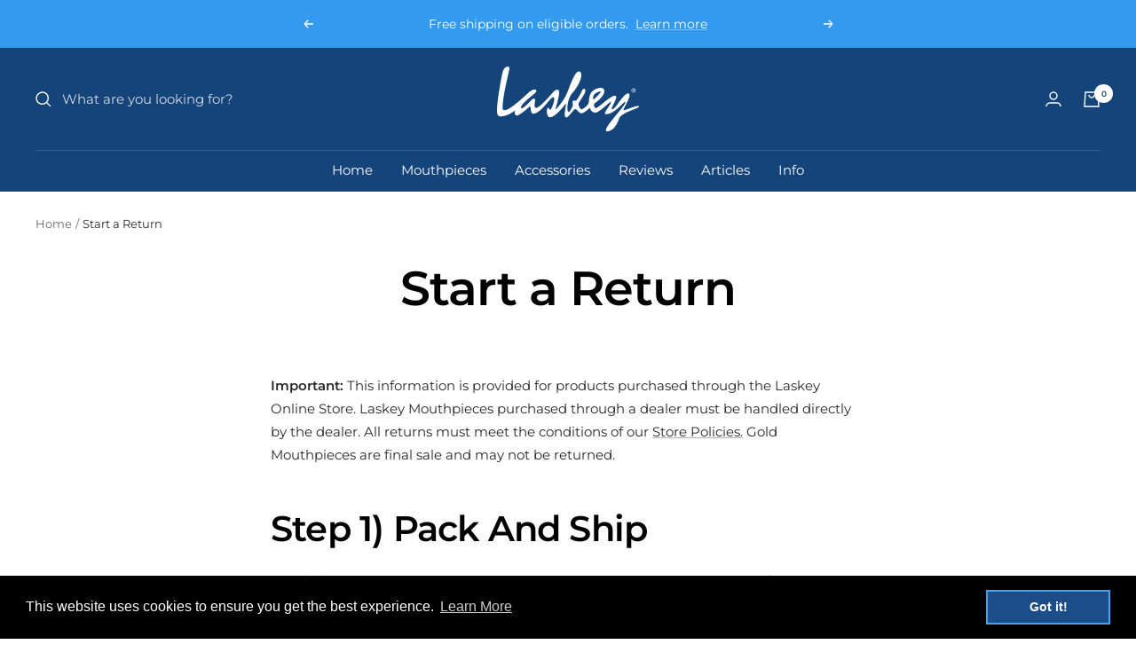

--- FILE ---
content_type: text/javascript
request_url: https://www.laskey.com/cdn/shop/t/9/assets/custom.js?v=167639537848865775061669868223
body_size: -469
content:
//# sourceMappingURL=/cdn/shop/t/9/assets/custom.js.map?v=167639537848865775061669868223
